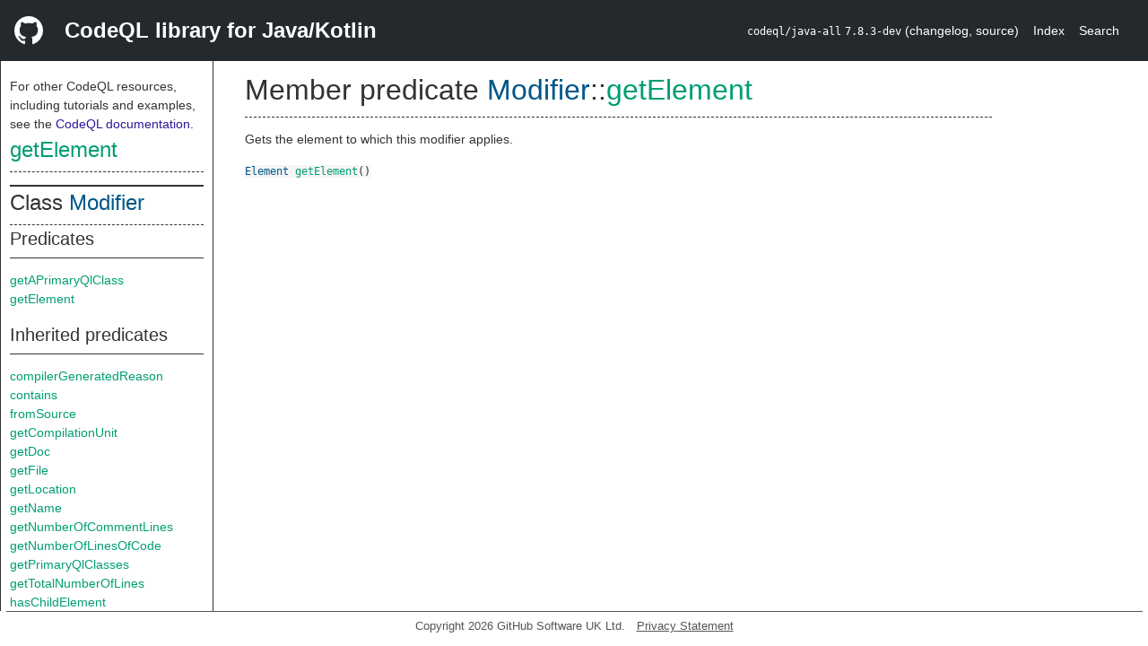

--- FILE ---
content_type: text/html; charset=utf-8
request_url: https://codeql.github.com/codeql-standard-libraries/java/semmle/code/java/Modifier.qll/predicate.Modifier$Modifier$getElement.0.html
body_size: 1707
content:
<!DOCTYPE html><html><head><meta charset="utf-8"><meta name="viewport" content="width=device-width, initial-scale=1.0"><meta name="generator" content="qldoc"><meta name="description" content="API documentation for CodeQL"><meta name="keywords" content="CodeQL,QL,getElement"><meta name="addsearch-category" content="Java/Kotlin CodeQL library"><title>getElement</title><link rel="stylesheet" type="text/css" href="https://codeql.github.com/assets/css/primer.css"><link rel="shortcut icon" href="https://codeql.github.com/assets/images/favicon.ico"><link rel="stylesheet" type="text/css" href="../../../../qldoc.css"></head><body><div class="Header text-white"><div class="Header-item"><svg class="octicon octicon-mark-github mr-2" height="32" viewbox="0 0 16 16" width="32"><path fill-rule="even-odd" d="M8 0C3.58 0 0 3.58 0 8c0 3.54 2.29 6.53 5.47 7.59.4.07.55-.17.55-.38 0-.19-.01-.82-.01-1.49-2.01.37-2.53-.49-2.69-.94-.09-.23-.48-.94-.82-1.13-.28-.15-.68-.52-.01-.53.63-.01 1.08.58 1.23.82.72 1.21 1.87.87 2.33.66.07-.52.28-.87.51-1.07-1.78-.2-3.64-.89-3.64-3.95 0-.87.31-1.59.82-2.15-.08-.2-.36-1.02.08-2.12 0 0 .67-.21 2.2.82.64-.18 1.32-.27 2-.27.68 0 1.36.09 2 .27 1.53-1.04 2.2-.82 2.2-.82.44 1.1.16 1.92.08 2.12.51.56.82 1.27.82 2.15 0 3.07-1.87 3.75-3.65 3.95.29.25.54.73.54 1.48 0 1.07-.01 1.93-.01 2.2 0 .21.15.46.55.38A8.013 8.013 0 0 0 16 8c0-4.42-3.58-8-8-8z"></path></svg></div><div class="Header-item--full f2 text-bold">CodeQL library for Java/Kotlin</div><div class="Header-item"><span><code>codeql/java-all</code> <code>7.8.3-dev</code> <span> (<a title="Changelog" target="_blank" href="https://github.com/github/codeql/tree/codeql-cli/latest/java/ql/lib/CHANGELOG.md"><span class=".text-gray-light">changelog</span></a><span>, </span><a title="Source code" target="_blank" href="https://github.com/github/codeql/tree/codeql-cli/latest/java/ql/lib"><span class=".text-gray-light">source</span></a><span>)</span></span></span></div><div class="Header-item .text-gray-light"><div class="nav-section"><a href="../../../../index.html">Index</a></div></div><div class="Header-item"><a title="Search the CodeQL libraries" target="_blank" href="https://codeql.github.com/codeql-standard-libraries/search.html"><span class=".text-gray-light">Search</span></a></div></div><div id="main"><nav id="sidebar"><div id="sidebar-content" class="pt-2"><div class="nav-section"><p>For other CodeQL resources, including tutorials and examples, see the <a href="https://codeql.github.com/docs/" class="codeql-link" target="_blank">CodeQL documentation</a><p>.</p></p><h2 class="section-heading"><a href="predicate.Modifier$Modifier$getElement.0.html" class="ref-link ref-predicate">getElement</a></h2><div class="doc-block"><ol class="section-links"><li></li><li></li><li></li></ol></div></div><div class="nav-section"><div><div><h2 class="section-heading"><span>Class <a href="type.Modifier$Modifier.html" class="ref-link ref-type" title="Class Modifier">Modifier</a></span></h2></div><div><h3 class="subsection-heading">Predicates</h3><div class="doc-block"><table><tbody><tr><td><a href="predicate.Modifier$Modifier$getAPrimaryQlClass.0.html" class="ref-link ref-predicate" title="Member predicate Modifier::getAPrimaryQlClass">getAPrimaryQlClass</a></td></tr><tr><td><a href="predicate.Modifier$Modifier$getElement.0.html" class="ref-link ref-predicate" title="Member predicate Modifier::getElement">getElement</a></td></tr></tbody></table></div></div><div><h3 class="subsection-heading">Inherited predicates</h3><div class="doc-block"><table><tbody><tr><td><a href="../Element.qll/predicate.Element$Element$compilerGeneratedReason.0.html" class="ref-link ref-predicate" title="Member predicate Element::compilerGeneratedReason">compilerGeneratedReason</a></td></tr><tr><td><a href="../Element.qll/predicate.Element$Element$contains.1.html" class="ref-link ref-predicate" title="Member predicate Element::contains">contains</a></td></tr><tr><td><a href="../Element.qll/predicate.Element$Element$fromSource.0.html" class="ref-link ref-predicate" title="Member predicate Element::fromSource">fromSource</a></td></tr><tr><td><a href="../Element.qll/predicate.Element$Element$getCompilationUnit.0.html" class="ref-link ref-predicate" title="Member predicate Element::getCompilationUnit">getCompilationUnit</a></td></tr><tr><td><a href="../Element.qll/predicate.Element$Element$getDoc.0.html" class="ref-link ref-predicate" title="Member predicate Element::getDoc">getDoc</a></td></tr><tr><td><a href="../../Location.qll/predicate.Location$Top$getFile.0.html" class="ref-link ref-predicate" title="Member predicate Top::getFile">getFile</a></td></tr><tr><td><a href="../../Location.qll/predicate.Location$Top$getLocation.0.html" class="ref-link ref-predicate" title="Member predicate Top::getLocation">getLocation</a></td></tr><tr><td><a href="../Element.qll/predicate.Element$Element$getName.0.html" class="ref-link ref-predicate" title="Member predicate Element::getName">getName</a></td></tr><tr><td><a href="../../Location.qll/predicate.Location$Top$getNumberOfCommentLines.0.html" class="ref-link ref-predicate" title="Member predicate Top::getNumberOfCommentLines">getNumberOfCommentLines</a></td></tr><tr><td><a href="../../Location.qll/predicate.Location$Top$getNumberOfLinesOfCode.0.html" class="ref-link ref-predicate" title="Member predicate Top::getNumberOfLinesOfCode">getNumberOfLinesOfCode</a></td></tr><tr><td><a href="../../Location.qll/predicate.Location$Top$getPrimaryQlClasses.0.html" class="ref-link ref-predicate" title="Member predicate Top::getPrimaryQlClasses">getPrimaryQlClasses</a></td></tr><tr><td><a href="../../Location.qll/predicate.Location$Top$getTotalNumberOfLines.0.html" class="ref-link ref-predicate" title="Member predicate Top::getTotalNumberOfLines">getTotalNumberOfLines</a></td></tr><tr><td><a href="../Element.qll/predicate.Element$Element$hasChildElement.1.html" class="ref-link ref-predicate" title="Member predicate Element::hasChildElement">hasChildElement</a></td></tr><tr><td><a href="../../Location.qll/predicate.Location$Top$hasLocationInfo.5.html" class="ref-link ref-predicate" title="Member predicate Top::hasLocationInfo">hasLocationInfo</a></td></tr><tr><td><a href="../Element.qll/predicate.Element$Element$hasName.1.html" class="ref-link ref-predicate" title="Member predicate Element::hasName">hasName</a></td></tr><tr><td><a href="../Element.qll/predicate.Element$Element$isCompilerGenerated.0.html" class="ref-link ref-predicate" title="Member predicate Element::isCompilerGenerated">isCompilerGenerated</a></td></tr><tr><td><a href="../Element.qll/predicate.Element$Element$isStub.0.html" class="ref-link ref-predicate" title="Member predicate Element::isStub">isStub</a></td></tr><tr><td><a href="../../Location.qll/predicate.Location$Top$toString.0.html" class="ref-link ref-predicate" title="Member predicate Top::toString">toString</a></td></tr></tbody></table></div></div></div></div></div></nav><div class="overflow-y-auto width-full pt-2"><div id="content"><div><h1 class="section-heading" id="Modifier::Modifier::getElement"><span><span>Member predicate <span><span><a href="type.Modifier$Modifier.html" class="ref-link ref-type" title="Class Modifier">Modifier</a></span>::<a href="predicate.Modifier$Modifier$getElement.0.html" class="ref-link ref-predicate" title="Member predicate Modifier::getElement">getElement</a></span></span></span></h1></div><div><div class="doc-block"><div class="qldoc"><p>Gets the element to which this modifier applies.</p>
</div></div></div><div><code><span><a href="../Element.qll/type.Element$Element.html" class="ref-link ref-type" title="Class Element">Element</a> </span><a href="predicate.Modifier$Modifier$getElement.0.html" class="ref-link ref-predicate" title="Member predicate Modifier::getElement">getElement</a><span>()</span></code></div></div></div></div><footer id="content-footer">Copyright 2026 GitHub Software UK Ltd.<a title="Privacy statement and tracking preferences" target="_blank" href="https://docs.github.com/github/site-policy/github-privacy-statement">Privacy Statement</a></footer></body></html>